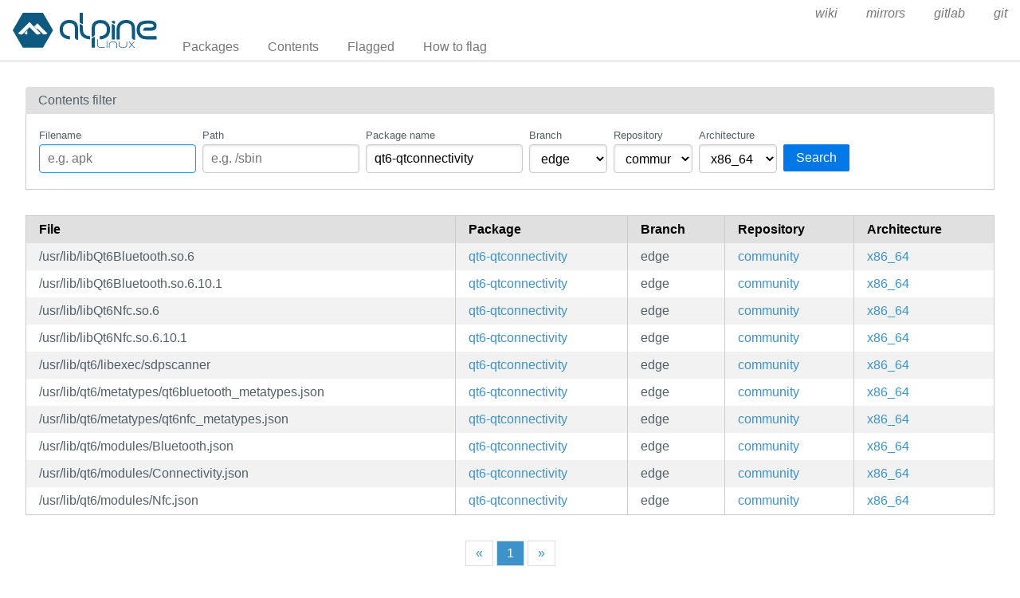

--- FILE ---
content_type: text/html; charset=utf-8
request_url: https://pkgs.alpinelinux.org/contents?branch=edge&name=qt6-qtconnectivity&arch=x86_64&repo=community
body_size: 22321
content:
<!doctype html>
<html lang="en">
    <head>
        <meta charset="utf-8">
        <meta name="viewport" content="width=device-width, initial-scale=1.0">
        <title>Package index - Alpine Linux packages</title>
        <link rel="stylesheet" href="/static/css/pure-min.css">
        <link rel="stylesheet" href="/static/css/grids-responsive-min.css">
        <link rel="stylesheet" href="/static/css/hint.min.css">
        <link rel="stylesheet" href="/static/css/style.css">
        <link rel="shortcut icon" href="/static/favicon.ico">
    </head>
    <body>
        <div id="wrapper">
            <header class="pure-g" id="header">
                <div class="pure-u-1 pure-u-lg-4-24">
                    <div class="logo">
                        <a href="/"><img src="/static/alpinelinux-logo.svg" class="pure-img" alt=""/></a>
                    </div>
                </div>
                <input type="checkbox" id="menu-toggle-cb">
                <label id="menu-toggle" for="menu-toggle-cb" onclick>
                    <s class="bar"></s>
                    <s class="bar"></s>
                    <s class="bar"></s>
                </label>
                <div class="pure-u-1 pure-u-lg-20-24 box-relative menu-wrapper">
                    <nav class="pure-menu pure-menu-horizontal menu-local">
                        <ul class="pure-menu-list">
                            <li class="pure-menu-item"><a href="/packages" class="pure-menu-link">Packages</a></li>
                            <li class="pure-menu-item"><a href="/contents" class="pure-menu-link">Contents</a></li>
                            
                                <li class="pure-menu-item"><a href="/flagged" class="pure-menu-link">Flagged</a></li>
                                <li class="pure-menu-item"><a href="/flagging" class="pure-menu-link">How to flag</a></li>
                            
                        </ul>
                    </nav>
                    <nav class="pure-menu pure-menu-horizontal menu-external">
                        <ul class="pure-menu-list">
                            
                            <li class="pure-menu-item">
                                <a href="https://wiki.alpinelinux.org/" class="pure-menu-link">wiki</a>
                            </li>
                            
                            <li class="pure-menu-item">
                                <a href="https://mirrors.alpinelinux.org/" class="pure-menu-link">mirrors</a>
                            </li>
                            
                            <li class="pure-menu-item">
                                <a href="https://gitlab.alpinelinux.org/" class="pure-menu-link">gitlab</a>
                            </li>
                            
                            <li class="pure-menu-item">
                                <a href="https://git.alpinelinux.org/" class="pure-menu-link">git</a>
                            </li>
                            
                        </ul>
                    </nav>
                </div>
            </header>

            
    <main id="contents">
        <div class="grid-head">Contents filter</div>
        <div class="grid-body" id="search-form">
            <div class="pure-g">
                <div class="pure-u-1">
                    <form class="pure-form pure-form-stacked">
                        <div class="pure-g">
                            <div class="pure-u-1 pure-u-md-4-24 form-field hint--top"
                                 aria-label="Use * and ? as wildcards">
                                <label for="file" style="font-size: smaller;">Filename</label>
                                <input class="pure-input-1" type="text" id="file" name="file" value=""
                                       placeholder="e.g. apk" autofocus>
                            </div>
                            <div class="pure-u-1 pure-u-md-4-24 form-field hint--top"
                                 aria-label="Use * and ? as wildcards">
                                <label for="path" style="font-size: smaller;">Path</label>
                                <input class="pure-input-1" type="text" id="path" name="path" value=""
                                       placeholder="e.g. /sbin">
                            </div>
                            <div class="pure-u-1 pure-u-md-4-24 form-field hint--top"
                                 aria-label="Use * and ? as wildcards">
                                <label for="name" style="font-size: smaller;">Package name</label>
                                <input class="pure-input-1" type="text" id="name" name="name" value="qt6-qtconnectivity"
                                       placeholder="e.g. apk-tools">
                            </div>
                            <div class="pure-u-1 pure-u-md-2-24 form-field">
                                <label for="branch" style="font-size: smaller;">Branch</label>
                                <select class="pure-input-1" name="branch" id="branch">
                                    <option selected>
                                        edge
                                    </option>
                                    
                                        <option>
                                            v3.23
                                        </option>
                                    
                                        <option>
                                            v3.22
                                        </option>
                                    
                                        <option>
                                            v3.21
                                        </option>
                                    
                                        <option>
                                            v3.20
                                        </option>
                                    
                                        <option>
                                            v3.19
                                        </option>
                                    
                                        <option>
                                            v3.18
                                        </option>
                                    
                                        <option>
                                            v3.17
                                        </option>
                                    
                                        <option>
                                            v3.16
                                        </option>
                                    
                                        <option>
                                            v3.15
                                        </option>
                                    
                                </select>
                            </div>
                            <div class="pure-u-1 pure-u-md-2-24 form-field">
                                <label for="repo" style="font-size: smaller;">Repository</label>
                                <select class="pure-input-1" name="repo" id="repo">
                                    <option value="" selected>All</option>
                                    
                                        <option selected>
                                            community
                                        </option>
                                    
                                        <option>
                                            main
                                        </option>
                                    
                                        <option>
                                            testing
                                        </option>
                                    
                                </select>
                            </div>
                            <div class="pure-u-1 pure-u-md-2-24 form-field">
                                <label for="arch" style="font-size: smaller;">Architecture</label>
                                <select class="pure-input-1" name="arch" id="arch">
                                    <option value="" selected>All</option>
                                    
                                        <option>
                                            aarch64
                                        </option>
                                    
                                        <option>
                                            armhf
                                        </option>
                                    
                                        <option>
                                            armv7
                                        </option>
                                    
                                        <option>
                                            loongarch64
                                        </option>
                                    
                                        <option>
                                            ppc64le
                                        </option>
                                    
                                        <option>
                                            riscv64
                                        </option>
                                    
                                        <option>
                                            s390x
                                        </option>
                                    
                                        <option>
                                            x86
                                        </option>
                                    
                                        <option selected>
                                            x86_64
                                        </option>
                                    
                                </select>
                            </div>
                            <div class="pure-u-1 pure-u-md-3-24 form-field">
                                <label style="font-size: smaller;">&nbsp;</label>
                                <button type="submit" class="pure-button pure-button-primary">Search</button>
                            </div>
                        </div>
                    </form>
                </div>
            </div>
        </div>

        <div class="table-responsive">
            <table class="pure-table pure-table-striped">
                <thead>
                <tr>
                    <th>File</th>
                    <th>Package</th>
                    <th>Branch</th>
                    <th>Repository</th>
                    <th>Architecture</th>
                </tr>
                </thead>
                <tbody>
                
                    <tr>
                        <td style="white-space: pre-wrap;">/usr/lib/libQt6Bluetooth.so.6</td>
                        <td>
                            <a href="/package/edge/community/x86_64/qt6-qtconnectivity">qt6-qtconnectivity</a>
                        </td>
                        <td>edge</td>
                        <td class="repo">
                            <a class="hint--right"
                               href="?file=&path=&name=qt6-qtconnectivity&branch=edge&repo=community&arch=x86_64">
                                community
                            </a>
                        </td>
                        <td class="arch">
                            <a class="hint--right"
                               href="?file=&path=&name=qt6-qtconnectivity&branch=edge&repo=community&arch=x86_64">
                                x86_64
                            </a>
                        </td>
                    </tr>
                
                    <tr>
                        <td style="white-space: pre-wrap;">/usr/lib/libQt6Bluetooth.so.6.10.1</td>
                        <td>
                            <a href="/package/edge/community/x86_64/qt6-qtconnectivity">qt6-qtconnectivity</a>
                        </td>
                        <td>edge</td>
                        <td class="repo">
                            <a class="hint--right"
                               href="?file=&path=&name=qt6-qtconnectivity&branch=edge&repo=community&arch=x86_64">
                                community
                            </a>
                        </td>
                        <td class="arch">
                            <a class="hint--right"
                               href="?file=&path=&name=qt6-qtconnectivity&branch=edge&repo=community&arch=x86_64">
                                x86_64
                            </a>
                        </td>
                    </tr>
                
                    <tr>
                        <td style="white-space: pre-wrap;">/usr/lib/libQt6Nfc.so.6</td>
                        <td>
                            <a href="/package/edge/community/x86_64/qt6-qtconnectivity">qt6-qtconnectivity</a>
                        </td>
                        <td>edge</td>
                        <td class="repo">
                            <a class="hint--right"
                               href="?file=&path=&name=qt6-qtconnectivity&branch=edge&repo=community&arch=x86_64">
                                community
                            </a>
                        </td>
                        <td class="arch">
                            <a class="hint--right"
                               href="?file=&path=&name=qt6-qtconnectivity&branch=edge&repo=community&arch=x86_64">
                                x86_64
                            </a>
                        </td>
                    </tr>
                
                    <tr>
                        <td style="white-space: pre-wrap;">/usr/lib/libQt6Nfc.so.6.10.1</td>
                        <td>
                            <a href="/package/edge/community/x86_64/qt6-qtconnectivity">qt6-qtconnectivity</a>
                        </td>
                        <td>edge</td>
                        <td class="repo">
                            <a class="hint--right"
                               href="?file=&path=&name=qt6-qtconnectivity&branch=edge&repo=community&arch=x86_64">
                                community
                            </a>
                        </td>
                        <td class="arch">
                            <a class="hint--right"
                               href="?file=&path=&name=qt6-qtconnectivity&branch=edge&repo=community&arch=x86_64">
                                x86_64
                            </a>
                        </td>
                    </tr>
                
                    <tr>
                        <td style="white-space: pre-wrap;">/usr/lib/qt6/libexec/sdpscanner</td>
                        <td>
                            <a href="/package/edge/community/x86_64/qt6-qtconnectivity">qt6-qtconnectivity</a>
                        </td>
                        <td>edge</td>
                        <td class="repo">
                            <a class="hint--right"
                               href="?file=&path=&name=qt6-qtconnectivity&branch=edge&repo=community&arch=x86_64">
                                community
                            </a>
                        </td>
                        <td class="arch">
                            <a class="hint--right"
                               href="?file=&path=&name=qt6-qtconnectivity&branch=edge&repo=community&arch=x86_64">
                                x86_64
                            </a>
                        </td>
                    </tr>
                
                    <tr>
                        <td style="white-space: pre-wrap;">/usr/lib/qt6/metatypes/qt6bluetooth_metatypes.json</td>
                        <td>
                            <a href="/package/edge/community/x86_64/qt6-qtconnectivity">qt6-qtconnectivity</a>
                        </td>
                        <td>edge</td>
                        <td class="repo">
                            <a class="hint--right"
                               href="?file=&path=&name=qt6-qtconnectivity&branch=edge&repo=community&arch=x86_64">
                                community
                            </a>
                        </td>
                        <td class="arch">
                            <a class="hint--right"
                               href="?file=&path=&name=qt6-qtconnectivity&branch=edge&repo=community&arch=x86_64">
                                x86_64
                            </a>
                        </td>
                    </tr>
                
                    <tr>
                        <td style="white-space: pre-wrap;">/usr/lib/qt6/metatypes/qt6nfc_metatypes.json</td>
                        <td>
                            <a href="/package/edge/community/x86_64/qt6-qtconnectivity">qt6-qtconnectivity</a>
                        </td>
                        <td>edge</td>
                        <td class="repo">
                            <a class="hint--right"
                               href="?file=&path=&name=qt6-qtconnectivity&branch=edge&repo=community&arch=x86_64">
                                community
                            </a>
                        </td>
                        <td class="arch">
                            <a class="hint--right"
                               href="?file=&path=&name=qt6-qtconnectivity&branch=edge&repo=community&arch=x86_64">
                                x86_64
                            </a>
                        </td>
                    </tr>
                
                    <tr>
                        <td style="white-space: pre-wrap;">/usr/lib/qt6/modules/Bluetooth.json</td>
                        <td>
                            <a href="/package/edge/community/x86_64/qt6-qtconnectivity">qt6-qtconnectivity</a>
                        </td>
                        <td>edge</td>
                        <td class="repo">
                            <a class="hint--right"
                               href="?file=&path=&name=qt6-qtconnectivity&branch=edge&repo=community&arch=x86_64">
                                community
                            </a>
                        </td>
                        <td class="arch">
                            <a class="hint--right"
                               href="?file=&path=&name=qt6-qtconnectivity&branch=edge&repo=community&arch=x86_64">
                                x86_64
                            </a>
                        </td>
                    </tr>
                
                    <tr>
                        <td style="white-space: pre-wrap;">/usr/lib/qt6/modules/Connectivity.json</td>
                        <td>
                            <a href="/package/edge/community/x86_64/qt6-qtconnectivity">qt6-qtconnectivity</a>
                        </td>
                        <td>edge</td>
                        <td class="repo">
                            <a class="hint--right"
                               href="?file=&path=&name=qt6-qtconnectivity&branch=edge&repo=community&arch=x86_64">
                                community
                            </a>
                        </td>
                        <td class="arch">
                            <a class="hint--right"
                               href="?file=&path=&name=qt6-qtconnectivity&branch=edge&repo=community&arch=x86_64">
                                x86_64
                            </a>
                        </td>
                    </tr>
                
                    <tr>
                        <td style="white-space: pre-wrap;">/usr/lib/qt6/modules/Nfc.json</td>
                        <td>
                            <a href="/package/edge/community/x86_64/qt6-qtconnectivity">qt6-qtconnectivity</a>
                        </td>
                        <td>edge</td>
                        <td class="repo">
                            <a class="hint--right"
                               href="?file=&path=&name=qt6-qtconnectivity&branch=edge&repo=community&arch=x86_64">
                                community
                            </a>
                        </td>
                        <td class="arch">
                            <a class="hint--right"
                               href="?file=&path=&name=qt6-qtconnectivity&branch=edge&repo=community&arch=x86_64">
                                x86_64
                            </a>
                        </td>
                    </tr>
                
                </tbody>
            </table>
        </div>
        <div class="pure-menu pure-menu-horizontal" id="pagination">
            <nav>
                <ul class="pure-menu-list">
                    <li class="pure-menu-item">
                        <a class="pure-menu-link"
                           href="?page=1&file=&path=&name=qt6-qtconnectivity&branch=edge&repo=community&arch=x86_64">«</a>
                    </li>
                    
                        <li class="pure-menu-item active">
                            <a class="pure-menu-link"
                               href="?page=1&file=&path=&name=qt6-qtconnectivity&branch=edge&repo=community&arch=x86_64">1
                            </a>
                        </li>
                    
                    <li class="pure-menu-item">
                        <a class="pure-menu-link"
                           href="?page=1&file=&path=&name=qt6-qtconnectivity&branch=edge&repo=community&arch=x86_64">»</a>
                    </li>
                </ul>
            </nav>
        </div>
    </main>



	    <footer>Alpine Linux | <a href="https://alpinelinux.org/privacy-policy.html">Privacy Policy</a> | <a href="https://gitlab.alpinelinux.org/alpine/infra/apkbrowser">Apkbrowser Project</a></footer>
        </div>
    </body>
</html>